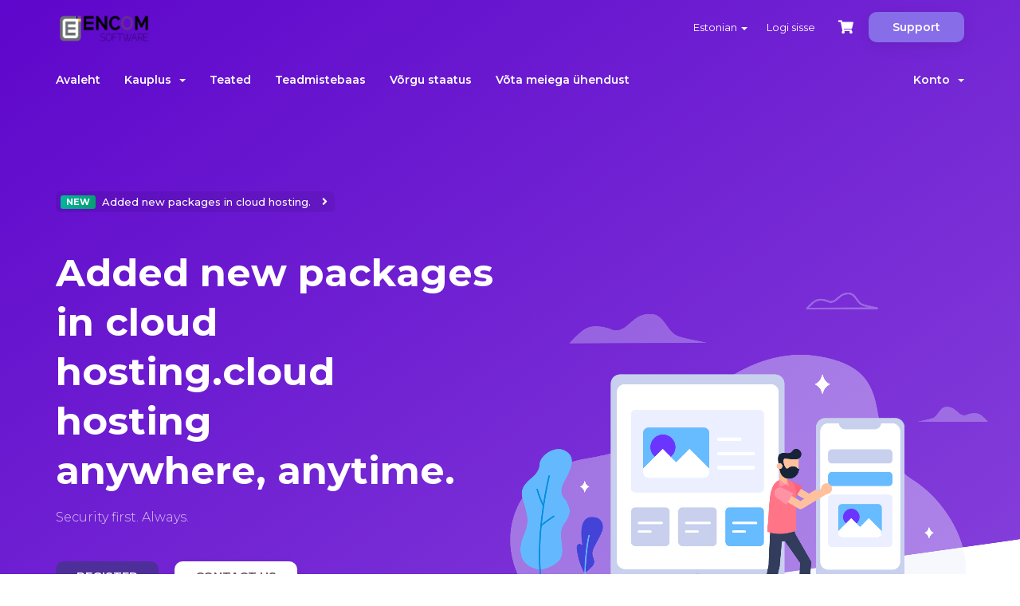

--- FILE ---
content_type: text/html; charset=utf-8
request_url: https://www.encom.co.za/?language=estonian
body_size: 6288
content:
<!DOCTYPE html>
<html lang="en">
<head>
    <meta charset="utf-8" />
    <meta http-equiv="X-UA-Compatible" content="IE=edge">
    <meta name="viewport" content="width=device-width, initial-scale=1">
    <title>Portaali avaleht - Encom Software</title>

    <!-- Styling -->
<link href="//fonts.googleapis.com/css?family=Open+Sans:300,400,600|Raleway:400,700" rel="stylesheet">
<link href="/templates/hostify/css/all.min.css?v=717d22" rel="stylesheet">
<link href="/assets/css/fontawesome-all.min.css" rel="stylesheet">
<link href="/templates/hostify/css/bootstrap-slider.min.css" rel="stylesheet">
<link href="/templates/hostify/css/slick.css" rel="stylesheet">
<link href="/templates/hostify/css/style-purple.css" rel="stylesheet">
<link href="/templates/hostify/css/styles-modified-purple.css" rel="stylesheet">
<link href="/templates/hostify/css/custom.css" rel="stylesheet">

<!-- HTML5 Shim and Respond.js IE8 support of HTML5 elements and media queries -->
<!-- WARNING: Respond.js doesn't work if you view the page via file:// -->
<!--[if lt IE 9]>
  <script src="https://oss.maxcdn.com/libs/html5shiv/3.7.0/html5shiv.js"></script>
  <script src="https://oss.maxcdn.com/libs/respond.js/1.4.2/respond.min.js"></script>
<![endif]-->

<script type="text/javascript">
    var csrfToken = '7ad8a961bcff0bf9a516a6a0d1f26ebb2b7b7ceb',
        markdownGuide = 'Markdown\'i juhend',
        locale = 'en',
        saved = 'salvestatud',
        saving = 'automaatne salvestamine',
        whmcsBaseUrl = "",
        requiredText = 'Nõutav',
        recaptchaSiteKey = "6LewJD8UAAAAAOQzkzBlnGnCihJojyZReoG7Ct8L";
</script>
<script src="/templates/hostify/js/scripts.min.js?v=717d22"></script>


    

</head>
<body data-phone-cc-input="1" >

<div id="header-holder" class="main-header">
    <div class="bg-animation">
        <div class="graphic-show">
            <img class="fix-size" src="/templates/hostify/images/graphic1.png" alt="">
            <img class="img img1" src="/templates/hostify/images/graphic1.png" alt="">
            <img class="img img2" src="/templates/hostify/images/graphic2.png" alt="">
            <img class="img img3" src="/templates/hostify/images/graphic3.png" alt="">
        </div>
    </div>

    

    <section id="header" class="container-fluid">
        <div class="container">
            <ul class="top-nav">
                                <li>
                    <a href="#" class="choose-language" data-toggle="popover" id="languageChooser">
                        Estonian
                        <b class="caret"></b>
                    </a>
                    <div id="languageChooserContent" class="hidden">
                        <ul>
                                                        <li>
                                <a href="/?language=arabic">العربية</a>
                            </li>
                                                        <li>
                                <a href="/?language=azerbaijani">Azerbaijani</a>
                            </li>
                                                        <li>
                                <a href="/?language=catalan">Català</a>
                            </li>
                                                        <li>
                                <a href="/?language=chinese">中文</a>
                            </li>
                                                        <li>
                                <a href="/?language=croatian">Hrvatski</a>
                            </li>
                                                        <li>
                                <a href="/?language=czech">Čeština</a>
                            </li>
                                                        <li>
                                <a href="/?language=danish">Dansk</a>
                            </li>
                                                        <li>
                                <a href="/?language=dutch">Nederlands</a>
                            </li>
                                                        <li>
                                <a href="/?language=english">English</a>
                            </li>
                                                        <li>
                                <a href="/?language=estonian">Estonian</a>
                            </li>
                                                        <li>
                                <a href="/?language=farsi">Persian</a>
                            </li>
                                                        <li>
                                <a href="/?language=french">Français</a>
                            </li>
                                                        <li>
                                <a href="/?language=german">Deutsch</a>
                            </li>
                                                        <li>
                                <a href="/?language=hebrew">עברית</a>
                            </li>
                                                        <li>
                                <a href="/?language=hungarian">Magyar</a>
                            </li>
                                                        <li>
                                <a href="/?language=italian">Italiano</a>
                            </li>
                                                        <li>
                                <a href="/?language=macedonian">Macedonian</a>
                            </li>
                                                        <li>
                                <a href="/?language=norwegian">Norwegian</a>
                            </li>
                                                        <li>
                                <a href="/?language=portuguese-br">Português</a>
                            </li>
                                                        <li>
                                <a href="/?language=portuguese-pt">Português</a>
                            </li>
                                                        <li>
                                <a href="/?language=romanian">Română</a>
                            </li>
                                                        <li>
                                <a href="/?language=russian">Русский</a>
                            </li>
                                                        <li>
                                <a href="/?language=spanish">Español</a>
                            </li>
                                                        <li>
                                <a href="/?language=swedish">Svenska</a>
                            </li>
                                                        <li>
                                <a href="/?language=turkish">Türkçe</a>
                            </li>
                                                        <li>
                                <a href="/?language=ukranian">Українська</a>
                            </li>
                                                    </ul>
                    </div>
                </li>
                                                <li>
                    <a href="/clientarea.php">Logi sisse</a>
                </li>
                                <li class="primary-action">
                    <a href="/cart.php?a=view" class="btn-cart">
                        <i class="fas fa-shopping-cart"></i>
                    </a>
                </li>
                                                <li class="support-button-holder support-dropdown">
                    <a class="support-button" href="#">Support</a>
                    <ul class="dropdown-menu">
                        <li><a href="#"><i class="fas fa-phone"></i>+27 8780 827261</a></li>
                        <li><a href="https://encomsoftware.freshdesk.com/support/home"><i class="fas fa-ticket-alt"></i>Open a ticket</a></li>

                     </ul>
                </li>
            </ul>
                        <a href="/index.php" class="logo"><img src="/assets/img/logo.png" alt="Encom Software"></a>
            
        </div>
    </section>
    <section id="main-menu">
        <nav id="nav" class="container-fluid navbar navbar-default navbar-main" role="navigation">
            <div class="container">
                <!-- Brand and toggle get grouped for better mobile display -->
                <div class="navbar-header">
                    <button type="button" class="navbar-toggle" data-toggle="collapse" data-target="#primary-nav">
                        <span class="sr-only">Lülitage navigeerimine</span>
                        <span class="icon-bar"></span>
                        <span class="icon-bar"></span>
                        <span class="icon-bar"></span>
                    </button>
                </div>

                <!-- Collect the nav links, forms, and other content for toggling -->
                <div class="collapse navbar-collapse" id="primary-nav">
                    <ul class="nav navbar-nav">
                            <li menuItemName="Home" class="" id="Primary_Navbar-Home">
        <a href="/index.php">
                        Avaleht
                                </a>
            </li>
    <li menuItemName="Store" class="dropdown" id="Primary_Navbar-Store">
        <a class="dropdown-toggle" data-toggle="dropdown" href="#">
                        Kauplus
                        &nbsp;<b class="caret"></b>        </a>
                    <ul class="dropdown-menu">
                            <li menuItemName="Browse Products Services" id="Primary_Navbar-Store-Browse_Products_Services">
                    <a href="/index.php?rp=/store">
                                                Sirvi kõiki
                                            </a>
                </li>
                            <li menuItemName="Shop Divider 1" class="nav-divider" id="Primary_Navbar-Store-Shop_Divider_1">
                    <a href="">
                                                -----
                                            </a>
                </li>
                            <li menuItemName="Shared hosting" id="Primary_Navbar-Store-Shared_hosting">
                    <a href="/index.php?rp=/store/shared-hosting">
                                                Shared hosting
                                            </a>
                </li>
                            <li menuItemName="Cloud storage" id="Primary_Navbar-Store-Cloud_storage">
                    <a href="/index.php?rp=/store/cloud-storage">
                                                Cloud storage
                                            </a>
                </li>
                            <li menuItemName="Register a New Domain" id="Primary_Navbar-Store-Register_a_New_Domain">
                    <a href="/cart.php?a=add&domain=register">
                                                Registreeri uus domeen
                                            </a>
                </li>
                            <li menuItemName="Transfer a Domain to Us" id="Primary_Navbar-Store-Transfer_a_Domain_to_Us">
                    <a href="/cart.php?a=add&domain=transfer">
                                                Kanna üle domeen meile
                                            </a>
                </li>
                        </ul>
            </li>
    <li menuItemName="Announcements" class="" id="Primary_Navbar-Announcements">
        <a href="/index.php?rp=/announcements">
                        Teated
                                </a>
            </li>
    <li menuItemName="Knowledgebase" class="" id="Primary_Navbar-Knowledgebase">
        <a href="/index.php?rp=/knowledgebase">
                        Teadmistebaas
                                </a>
            </li>
    <li menuItemName="Network Status" class="" id="Primary_Navbar-Network_Status">
        <a href="/serverstatus.php">
                        Võrgu staatus
                                </a>
            </li>
    <li menuItemName="Contact Us" class="" id="Primary_Navbar-Contact_Us">
        <a href="/contact.php">
                        Võta meiega ühendust
                                </a>
            </li>
                    </ul>
                    <ul class="nav navbar-nav navbar-right">
                            <li menuItemName="Account" class="dropdown" id="Secondary_Navbar-Account">
        <a class="dropdown-toggle" data-toggle="dropdown" href="#">
                        Konto
                        &nbsp;<b class="caret"></b>        </a>
                    <ul class="dropdown-menu">
                            <li menuItemName="Login" id="Secondary_Navbar-Account-Login">
                    <a href="/clientarea.php">
                                                Logi sisse
                                            </a>
                </li>
                            <li menuItemName="Divider" class="nav-divider" id="Secondary_Navbar-Account-Divider">
                    <a href="">
                                                -----
                                            </a>
                </li>
                            <li menuItemName="Forgot Password?" id="Secondary_Navbar-Account-Forgot_Password?">
                    <a href="/index.php?rp=/password/reset">
                                                Unustasid salasõna?
                                            </a>
                </li>
                        </ul>
            </li>
                    </ul>
                </div><!-- /.navbar-collapse -->
            </div>
        </nav>
    </section>
        <div id="top-content" class="container-fluid">
        <div class="container">
            <div class="row">
                <div class="col-md-6">
                    <div id="main-slider">
                        <div class="slide">
                                                        <div class="noti-holder">
                                <a href="#">
                                    <div class="noti">
                                        <span class="badge">New</span><span class="text">Added new packages in cloud hosting.</span>
                                    </div>
                                </a>
                            </div>
                            <div class="spacer"></div>
                                                        <div class="big-title">Added new packages in cloud hosting.<span>cloud hosting</span><br>anywhere, anytime.</div>
                            <p>Security first. Always.</p>
                            <div class="btn-holder">
                                <a href="/register.php" class="ybtn ybtn-header-color">Register</a><a href="/contact.php" class="ybtn ybtn-white ybtn-shadow">Contact Us</a>
                            </div>
                        </div>
                    </div>
                </div>
                <div class="col-md-6">
                    <img class="header-graphic" src="/templates/hostify/images/graphic1.png" alt="" />
                </div>
            </div>
        </div>
    </div>
    </div>
<div id="info" class="container-fluid">
    <div class="container">
        <div class="row">
            <div class="col-md-12">
                <div class="info-text"> <b>Shared Hosting</b><br>
                    Encom Software has state of the art secure shared hosting .</div>

                <a href="/register.php" class="ybtn ybtn-accent-color ybtn-shadow">Create Your Account</a>
            </div>
        </div>
    </div>
</div>
<div id="services" class="container-fluid">
    <div class="container">
        <div class="row">
            <div class="col-md-12">
                <div class="row-title">Website design</div>
                <div class="row-subtitle">Designed to satisfy your creative needs.</div>
            </div>
        </div>
        <div class="row">
            <div class="col-sm-12 col-md-6">
                <div class="service-box">
                    <div class="service-icon">
                        <img src="/templates/hostify/images/service-icon1.svg" alt="">
                    </div>
                    <div class="service-title"><a href="#">Web Hosting</a></div>
                    <div class="service-details">
                        <p>Once you have purchased your hosting we are happy to help you get your site up and running asap.</p>
                    </div>
                </div>
            </div>
            <div class="col-sm-12 col-md-6">
                <div class="service-box">
                    <div class="service-icon">
                        <img src="/templates/hostify/images/service-icon2.svg" alt="">
                    </div>
                    <div class="service-title"><a href="#">Resellers</a></div>
                    <div class="service-details">
                        <p>Encom Software have a great reseller platform that will help resellers get their clients websites up in no time</p>
                    </div>
                </div>
            </div>
            <div class="col-sm-12 col-md-6">
                <div class="service-box">
                    <div class="service-icon">
                        <img src="/templates/hostify/images/service-icon3.svg" alt="">
                    </div>
                    <div class="service-title"><a href="#">Custom VPS servers</a></div>
                    <div class="service-details">
                        <p>We are happy to allow you to run any iso image you would like, you don't have to use the standard Linux / windows images.</p>
                    </div>
                </div>
            </div>
            <div class="col-sm-12 col-md-6">
                <div class="service-box">
                    <div class="service-icon">
                        <img src="/templates/hostify/images/service-icon4.svg" alt="">
                    </div>
                    <div class="service-title"><a href="#">Cloud Hosting</a></div>
                    <div class="service-details">
                        <p>We provide solutions for your business to host their very own cloud storage ser4ver with
                            technologies like nextcloud.</p>
                    </div>
                </div>
            </div>
        </div>
    </div>
</div>
<div id="message1" class="container-fluid message-area">
    <div class="bg-color"></div>
    <div class="container">
        <div class="row">
            <div class="col-sm-12 col-md-6">
                <div class="text-other-color1">Are you ready?</div>
                <div class="text-other-color2">create an account, or contact us.</div>
            </div>
            <div class="col-sm-12 col-md-6">
                <div class="buttons-holder">
                    <a href="/register.php" class="ybtn ybtn-accent-color">Create Your Account</a><a href="/contact.php" class="ybtn ybtn-white ybtn-shadow">Contact Us</a>
                </div>
            </div>
        </div>
    </div>
</div>

<div id="features" class="container-fluid">
    <div class="container">
        <div class="row">
            <div class="col-xs-12">
                <div class="row-title">All Features</div>
                <div class="row-subtitle"></div>
            </div>
        </div>
        <div class="row rtl-cols">
            <div class="col-sm-12 col-md-6">
                <div id="features-links-holder">
                    <div class="icons-axis">
                        <img src="/templates/hostify/images/features-icon.png" alt="">
                    </div>
                    <div class="feature-icon-holder feature-icon-holder1 opened" data-id="1">
                        <div class="animation-holder"><div class="special-gradiant"></div></div>
                        <div class="feature-icon"><i class="htfy htfy-worldwide"></i></div>
                        <div class="feature-title">%99 Uptime</div>
                    </div>
                    <div class="feature-icon-holder feature-icon-holder2" data-id="2">
                        <div class="animation-holder"><div class="special-gradiant"></div></div>
                        <div class="feature-icon"><i class="htfy htfy-cogwheel"></i></div>
                        <div class="feature-title"> Easy Plesk control panel</div>
                    </div>
                    <div class="feature-icon-holder feature-icon-holder3" data-id="3">
                        <div class="animation-holder"><div class="special-gradiant"></div></div>
                        <div class="feature-icon"><i class="htfy htfy-location"></i></div>
                        <div class="feature-title"> Email Marketing</div>
                    </div>
                    <div class="feature-icon-holder feature-icon-holder4" data-id="4">
                        <div class="animation-holder"><div class="special-gradiant"></div></div>
                        <div class="feature-icon"><i class="htfy htfy-download"></i></div>
                        <div class="feature-title"> 1 CLICK Script Installs</div>
                    </div>
                    <div class="feature-icon-holder feature-icon-holder5" data-id="5">
                        <div class="animation-holder"><div class="special-gradiant"></div></div>
                        <div class="feature-icon"><i class="htfy htfy-like"></i></div>
                        <div class="feature-title"> 7/24 Support</div>
                    </div>
                </div>
            </div>
            <div class="col-sm-12 col-md-6">
                <div id="features-holder">
                    <div class="feature-box feature-d1 show-details">
                        <div class="feature-title-holder">
                            <span class="feature-icon"><i class="htfy htfy-worldwide"></i></span>
                            <span class="feature-title">%99 Uptime</span>
                        </div>
                        <div class="feature-details">
                            <p>This one is simple, we just never go down. Our infrastructure allows for fantastic uptimes.</p>

                            <p>Meaning your business domain names,servers and websites will be up and running even when your business is not.</p>
                        </div>
                    </div>
                    <div class="feature-box feature-d2">
                        <div class="feature-title-holder">
                            <span class="feature-icon"><i class="htfy htfy-cogwheel"></i></span>
                            <span class="feature-title">Easy Plesk control panel</span>
                        </div>
                        <div class="feature-details">
                            <p>Encom uses Plesk which is a commercial control panel allows
                                you full control to all hosting needs. You can create your own email addresses,
                                manage your own spam control and add extra sub domain.</p>

                            <p>You can even issue your very own free SSL certificate.</p>
                        </div>
                    </div>
                    <div class="feature-box feature-d3">
                        <div class="feature-title-holder">
                            <span class="feature-icon"><i class="htfy htfy-location"></i></span>
                            <span class="feature-title">Email Marketing</span>
                        </div>
                        <div class="feature-details">
                            <p>We are happy to help get your email marketing up and running.</p>

                            <p>Engage with your customers!</p>
                        </div>
                    </div>
                    <div class="feature-box feature-d4">
                        <div class="feature-title-holder">
                            <span class="feature-icon"><i class="htfy htfy-download"></i></span>
                            <span class="feature-title">1CLICK Script Installs</span>
                        </div>
                        <div class="feature-details">
                            <p>Encom has many one click installations like wordpress and many other
                                applications like helpdesk,invoicing etc.</p>

                            <p>If there is an application you need let us know!</p>
                        </div>
                        <div class="feature-box feature-d5">
                            <div class="feature-title-holder">
                                <span class="feature-icon"><i class="htfy htfy-like"></i></span>
                                <span class="feature-title">7/24 Support</span>
                            </div>
                            <div class="feature-details">
                                <p>We are happy to support you 24/7.</p>

                                <p>We have a dedicated helpdesk where one of our technicians will help you out!</p>
                            </div>
                        </div>
                    </div>
                </div>
            </div>
        </div>
    </div>
</div>

<div id="more-features" class="container-fluid">
    <div class="container">
        <div class="row">
            <div class="col-md-12">
                <div class="row-title">Our Promise</div>
                <div class="row-subtitle"></div>
            </div>
        </div>
        <div class="row">
            <div class="col-sm-6 col-md-4">
                <div class="mfeature-box">
                    <div class="mfeature-icon">
                        <i class="htfy htfy-trophy"></i>
                    </div>
                    <div class="mfeature-title">%99.9 Uptime</div>
                    <div class="mfeature-details">As said, we will be up 99.9% of the time so your websites,domain names and servers can be up even when you are not.</div>
                </div>
            </div>
            <div class="col-sm-6 col-md-4">
                <div class="mfeature-box">
                    <div class="mfeature-icon">
                        <i class="htfy htfy-like"></i>
                    </div>
                    <div class="mfeature-title">Money Back Guarantee</div>
                    <div class="mfeature-details">When working with us you will soon feel that your money has not been wasted and that it  has been well spent.</div>
                </div>
            </div>
            <div class="col-sm-12 col-md-4">
                <div class="mfeature-box">
                    <div class="mfeature-icon">
                        <i class="htfy htfy-cogwheel"></i>
                    </div>
                    <div class="mfeature-title">Best Support</div>
                    <div class="mfeature-details">Last but not least we will give you the best support we can at all times. If there is a problem we will be there for your support immediately.</div>
                </div>
            </div>
        </div>
    </div>
</div>


<div id="main-body-holder" class="container-fluid">
    <section id="main-body">
        <div class="container">
            <div class="row">

                                <!-- Container for main page display content -->
                <div class="col-xs-12 main-content">
                                        


    <h2>Uudised</h2>

                        <div class="announcement-single">
                <h3>
                    <span class="label label-default">
                        Märts 31st
                    </span>
                    <a href="/index.php?rp=/announcements/2/Covid-19-Announcement.html">Covid-19 Announcement</a>
                </h3>

                <blockquote>
                    <p>
                                                    <p class="brz-text-lg-center brz-tp-paragraph"><span class="brz-cp-color8">Encom Software would please like to inform all clients to stay safe during this South African lock down period. For more information on the current situation please visit the SA Government's COVID-19 / Novel Coronavirus page </span><span class="brz-cp-color8 brz-span">here: </span><a class="brz-cp-color8 link--external" href="https://www.gov.za/Coronavirus">https://www.gov.za/Coronavirus</a></p>
                                            </p>
                </blockquote>

                            </div>
            

                        </div><!-- /.main-content -->
                            
            <div class="clearfix"></div>
        </div>
    </div>
</section>
</div>
<div id="footer" class="container-fluid">
    <div class="container">
        <div class="row">
            <div class="col-xs-12 col-sm-4 col-md-5">
                <div class="footer-menu-holder">
                    <h4>About</h4>
                    <p>Encom Software have been hosting sites since 1997, originally known as Mitec. We changed our name in 2013. We pride ourselves on delivering the best hosting and development experience to you. We are also nuts about performance and redundancy. Read more on our services to  get extra information! </p>
                </div>
            </div>
            <div class="col-xs-6 col-sm-4 col-md-3">
                <div class="address-holder">
                    <div class="phone"><i class="fa fa-phone"></i> +27 8780 82726</div>
                   <div class="email"><i class="fa fa-envelope"></i>info@encom.co.za</div>   
                    <div class="email"> <i class="fa fa-map-marker"></i> 6820 Glendale crescent,<br>
                        Eldoridge estate,<br> 
                        Eldoraigne,<br>
                       0157
                      
                    </div>
                </div>
            </div>
            <div class="col-xs-6 col-sm-3 col-md-3">
                <div class="footer-menu-holder">
                                        <h4>Links</h4>
                                        <ul class="footer-menu">
                                                        <li menuItemName="Home" class="" id="Primary_Navbar-Home">
        <a href="/index.php">
                        Avaleht
                                </a>
            </li>
    <li menuItemName="Store" class="dropdown" id="Primary_Navbar-Store">
        <a class="dropdown-toggle" data-toggle="dropdown" href="#">
                        Kauplus
                        &nbsp;<b class="caret"></b>        </a>
                    <ul class="dropdown-menu">
                            <li menuItemName="Browse Products Services" id="Primary_Navbar-Store-Browse_Products_Services">
                    <a href="/index.php?rp=/store">
                                                Sirvi kõiki
                                            </a>
                </li>
                            <li menuItemName="Shop Divider 1" class="nav-divider" id="Primary_Navbar-Store-Shop_Divider_1">
                    <a href="">
                                                -----
                                            </a>
                </li>
                            <li menuItemName="Shared hosting" id="Primary_Navbar-Store-Shared_hosting">
                    <a href="/index.php?rp=/store/shared-hosting">
                                                Shared hosting
                                            </a>
                </li>
                            <li menuItemName="Cloud storage" id="Primary_Navbar-Store-Cloud_storage">
                    <a href="/index.php?rp=/store/cloud-storage">
                                                Cloud storage
                                            </a>
                </li>
                            <li menuItemName="Register a New Domain" id="Primary_Navbar-Store-Register_a_New_Domain">
                    <a href="/cart.php?a=add&domain=register">
                                                Registreeri uus domeen
                                            </a>
                </li>
                            <li menuItemName="Transfer a Domain to Us" id="Primary_Navbar-Store-Transfer_a_Domain_to_Us">
                    <a href="/cart.php?a=add&domain=transfer">
                                                Kanna üle domeen meile
                                            </a>
                </li>
                        </ul>
            </li>
    <li menuItemName="Announcements" class="" id="Primary_Navbar-Announcements">
        <a href="/index.php?rp=/announcements">
                        Teated
                                </a>
            </li>
    <li menuItemName="Knowledgebase" class="" id="Primary_Navbar-Knowledgebase">
        <a href="/index.php?rp=/knowledgebase">
                        Teadmistebaas
                                </a>
            </li>
    <li menuItemName="Network Status" class="" id="Primary_Navbar-Network_Status">
        <a href="/serverstatus.php">
                        Võrgu staatus
                                </a>
            </li>
    <li menuItemName="Contact Us" class="" id="Primary_Navbar-Contact_Us">
        <a href="/contact.php">
                        Võta meiega ühendust
                                </a>
            </li>
                                           <li menuitemname="Privcy Policy" class="" id="Primary_Navbar-Contact_Us">
        <a href="/index.php?m=PrivacyPolicy">
                        Privacy Policy
                                </a>
            </li>
                    </ul>
                </div>
            </div>
            <div class="col-xs-12 col-sm-1 col-md-1">
                <div class="social-menu-holder">
                    <ul class="social-menu">
                        <li><a href="https://www.facebook.com/encomsoftwaresa"><i class="fab fa-facebook fa-4x"></i></a></li>
                        
                       
                    </ul>
                </div>
            </div>
        </div>
    </div>
</div>

<div class="modal system-modal fade" id="modalAjax" tabindex="-1" role="dialog" aria-hidden="true">
    <div class="modal-dialog">
        <div class="modal-content panel panel-primary">
            <div class="modal-header panel-heading">
                <button type="button" class="close" data-dismiss="modal">
                    <span aria-hidden="true">&times;</span>
                    <span class="sr-only">Close</span>
                </button>
                <h4 class="modal-title">Title</h4>
            </div>
            <div class="modal-body panel-body">
                Loading...
            </div>
            <div class="modal-footer panel-footer">
                <div class="pull-left loader">
                    <i class="fa fa-circle-o-notch fa-spin"></i> Loading...
                </div>
                <button type="button" class="btn btn-default" data-dismiss="modal">
                    Close
                </button>
                <button type="button" class="btn btn-primary modal-submit">
                    Submit
                </button>
            </div>
        </div>
    </div>
</div>
<script src="/templates/hostify/js/bootstrap-slider.min.js"></script>
<script src="/templates/hostify/js/slick.min.js"></script>
<script src="/templates/hostify/js/main.js"></script>



</body>
</html>


--- FILE ---
content_type: image/svg+xml
request_url: https://www.encom.co.za/templates/hostify/images/service-icon3.svg
body_size: 1551
content:
<svg id="Layer_1" xmlns="http://www.w3.org/2000/svg" viewBox="0 0 500 500"><style>.st0{fill:#cdb6ef}.st1{fill:#fff}.st2{fill:#ebe0fc}</style><circle class="st0" cx="250" cy="250" r="250"/><path class="st1" d="M243.4 210.5c60.2 0 107.3-21.2 107.3-48.3 0-27.1-47.1-48.3-107.3-48.3-60.2 0-107.3 21.2-107.3 48.3 0 27.1 47.1 48.3 107.3 48.3zm-4.9 107.2c1.6 0 3-.9 4.1-2.1 1-1.2 1.5-3 1.2-4.6-.2-1.3-.4-2.6-.4-4 0-8.7 3.5-17 9.9-23.1 1.6-1.5 2.1-3.9 1.2-5.9-.8-2-3-3-5.1-3.3l-2.4.1c-1.2 0-2.4.1-3.7.1-40.6 0-77.7-8-99.1-21.3-1.7-1-3.7-1.1-5.4-.1-1.7 1-2.8 2.7-2.8 4.7v22.1c.1 19.4 47 36.5 102.5 37.4zm0 0"/><path class="st2" d="M342.1 195.7c-21.4 16-58.3 25.5-98.7 25.5-40.5 0-77.4-9.5-98.7-25.5a5.39 5.39 0 0 0-5.6-.5c-1.8.9-3 2.8-3 4.8v26.6c0 18.1 43.1 37.6 107.3 37.6 36.9 0 71-6.9 91.3-18.4.6-.3 1.1-.8 1.6-1.4 2.8-3.6 6.3-6.5 10.2-8.7.9-.5 1.6-1.1 2.1-2 1.5-2.5 2.2-4.9 2.2-7.2V200c0-2-1.1-3.9-3-4.8-1.8-.8-4-.7-5.7.5zm-25.4 152.6l-23.5-11.8c-1.4-.7-3.1-.7-4.6-.1-12.2 5.5-26.3 2.7-35.6-6.5-1-1-2.4-1.5-3.9-1.6l-5.8.1c-40.6 0-77.7-8-99.1-21.3-1.7-1-3.7-1.1-5.4-.1-1.7 1-2.8 2.7-2.8 4.7v13.5c0 25.2 46.1 44.2 107.3 44.2 27.2 0 53-4 72.7-11.3 2-.7 3.4-2.6 3.5-4.7.2-2.1-.9-4.1-2.8-5.1zm0 0"/><path class="st1" d="M361.4 328.6c-7.3 0-13.8 3.7-17.7 9.3l-47.9-24c.7-2.2 1.2-4.4 1.2-6.8 0-2.4-.5-4.7-1.2-6.8l47.9-24c3.9 5.6 10.3 9.3 17.7 9.3 11.8 0 21.5-9.6 21.5-21.5 0-11.8-9.6-21.5-21.5-21.5-11.8 0-21.5 9.6-21.5 21.5 0 .7.1 1.3.2 2l-50.2 25.1c-3.8-3.5-8.8-5.6-14.3-5.6-11.8 0-21.5 9.6-21.5 21.5 0 11.8 9.6 21.5 21.5 21.5 5.5 0 10.5-2.2 14.3-5.6l50.2 25.1c-.1.7-.2 1.3-.2 2 0 11.8 9.6 21.5 21.5 21.5 11.8 0 21.5-9.6 21.5-21.5s-9.6-21.5-21.5-21.5zm0 0"/></svg>

--- FILE ---
content_type: image/svg+xml
request_url: https://www.encom.co.za/templates/hostify/images/service-icon4.svg
body_size: 1086
content:
<svg id="Layer_1" xmlns="http://www.w3.org/2000/svg" viewBox="0 0 500 500"><style>.st0{fill:#ffd261}.st1{fill:#fff3d7}.st2{fill:#fff}</style><circle class="st0" cx="250" cy="250" r="250"/><path class="st1" d="M333.1 179.1c-7.7-38.2-41.7-66.4-81-66.4-45.6 0-82.7 37.1-82.7 82.7 0 1.9.1 3.8.2 5.8-24.9 2.6-44.3 23.8-44.3 49.3 0 4.4.7 8.9 2.2 14 .9 2.9 3.9 4.6 6.8 3.7 2.8-.8 5.2-1.2 7.5-1.2h165.4c14.9 0 27 11.7 27.4 26.6.1 1.6.8 3.1 2.1 4.1 1 .8 2.2 1.2 3.4 1.2.4 0 .7 0 1.1-.1 28.2-5.7 48.6-30.7 48.6-59.4.1-31.8-24.6-58-56.7-60.3zm-25.9 154H141.9c-9.1 0-16.5 7.4-16.5 16.5v11c0 9.1 7.4 16.5 16.5 16.5h165.4c9.1 0 16.5-7.4 16.5-16.5v-11c-.1-9.1-7.5-16.5-16.6-16.5zm-154.3 33.1c-3 0-5.5-2.5-5.5-5.5s2.5-5.5 5.5-5.5 5.5 2.5 5.5 5.5-2.5 5.5-5.5 5.5zm143.3 0h-44.1c-3 0-5.5-2.5-5.5-5.5s2.5-5.5 5.5-5.5h44.1c3 0 5.5 2.5 5.5 5.5s-2.5 5.5-5.5 5.5zm0 0"/><path class="st2" d="M307.2 278H141.9c-9.1 0-16.5 7.4-16.5 16.5v11c0 9.1 7.4 16.5 16.5 16.5h165.4c9.1 0 16.5-7.4 16.5-16.5v-11c-.1-9.1-7.5-16.5-16.6-16.5zm-154.3 33.1c-3 0-5.5-2.5-5.5-5.5s2.5-5.5 5.5-5.5 5.5 2.5 5.5 5.5-2.5 5.5-5.5 5.5zm143.3 0h-44.1c-3 0-5.5-2.5-5.5-5.5s2.5-5.5 5.5-5.5h44.1c3 0 5.5 2.5 5.5 5.5s-2.5 5.5-5.5 5.5zm0 0"/></svg>